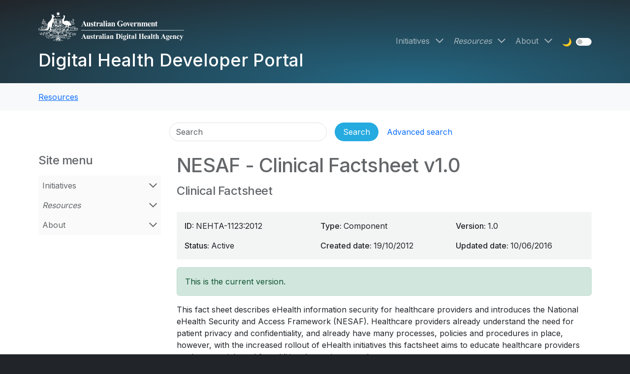

--- FILE ---
content_type: text/html; charset=UTF-8
request_url: https://developer.digitalhealth.gov.au/resources/nesaf-clinical-factsheet-v1-0
body_size: 7699
content:
<!DOCTYPE html>
<html lang="en" dir="ltr" prefix="og: https://ogp.me/ns#">
  <head>
        <meta charset="utf-8" />
<script nonce="ljW7CyLNL4kXXJHCfIHeQSHYyxM0XEP6">(function(w,d,s,l,i1,i2,i3){w[l]=w[l]||[];w[l].push({'gtm.start':new Date().getTime(),event:'gtm.js'});var f=d.getElementsByTagName(s)[0],j=d.createElement(s),dl=l!='dataLayer'?'&l='+l:'';j.async=true;j.src='//www.googletagmanager.com/gtm.js?id='+i1+dl+ '&gtm_auth='+i2+'&gtm_preview='+i3+'&gtm_cookies_win=x';var n=d.querySelector('[nonce]');n&&j.setAttribute('nonce',n.nonce||n.getAttribute('nonce'));f.parentNode.insertBefore(j,f);})(window,document,'script','dataLayer','GTM-PV4D32S','RfOsKplQfOhuYW5ryf0AYQ','env-1');</script>
<meta name="description" content="Functional Overview for EP-1005:2012 National eHealth Security and Access Framework v3.1 This fact sheet describes eHealth information security for healthcare providers and introduces the National eHealth Security and Access Framework (NESAF). Healthcare providers already understand the need for patient privacy and confidentiality, and already have many processes, policies and procedures in place, however, with the increased rollout of eHealth…" />
<meta name="abstract" content="Functional Overview for EP-1005:2012 National eHealth Security and Access Framework v3.1 This fact sheet describes eHealth information security for healthcare providers and introduces the National eHealth Security and Access Framework (NESAF). Healthcare providers already understand the need for patient privacy and confidentiality, and already have many processes, policies and procedures in place, however, with the increased rollout of eHealth…" />
<meta name="keywords" content="NEHTA-1123:2012,National eHealth Security and Access Framework,Functional Overview,NESAF,EP-1005:2012,National eHealth Security and Access Framework" />
<link rel="canonical" href="https://developer.digitalhealth.gov.au/resources/nesaf-clinical-factsheet-v1-0" />
<link rel="image_src" href="https://developer.digitalhealth.gov.au/assets/images/adha-developer-portal-share.png" />
<meta property="og:url" content="https://developer.digitalhealth.gov.au/resources/nesaf-clinical-factsheet-v1-0" />
<meta property="og:title" content="NESAF - Clinical Factsheet v1.0" />
<meta property="og:description" content="Functional Overview for EP-1005:2012 National eHealth Security and Access Framework v3.1 This fact sheet describes eHealth information security for healthcare providers and introduces the National eHealth Security and Access Framework (NESAF). Healthcare providers already understand the need for patient privacy and confidentiality, and already have many processes, policies and procedures in place, however, with the increased rollout of eHealth…" />
<meta property="og:image" content="https://developer.digitalhealth.gov.au/assets/images/adha-developer-portal-share.png" />
<meta property="og:image:width" content="1200px" />
<meta property="og:image:height" content="630px" />
<meta property="og:image:alt" content="ADHA Social Share" />
<meta name="twitter:card" content="summary_large_image" />
<meta name="twitter:description" content="Functional Overview for EP-1005:2012 National eHealth Security and Access Framework v3.1 This fact sheet describes eHealth information security for healthcare providers and introduces the National eHealth Security and Access Framework (NESAF). Healthcare providers already understand the need for patient privacy and confidentiality, and already have many processes, policies and procedures in place, however, with the increased rollout of eHealth…" />
<meta name="twitter:site" content="@AuDigitalHealth" />
<meta name="twitter:title" content="NESAF - Clinical Factsheet v1.0" />
<meta name="twitter:creator" content="@AuDigitalHealth" />
<meta name="twitter:image" content="https://developer.digitalhealth.gov.au/assets/images/adha-developer-portal-share.png" />
<meta name="twitter:image:alt" content="ADHA Social Share" />
<meta name="google-site-verification" content="8jDTvavOKdhtmb4AfY8Vl6D_7cP7eGAv5DV521fPELw" />
<meta name="Generator" content="Drupal 10 (http://drupal.org) + GovCMS (http://govcms.gov.au)" />
<meta name="MobileOptimized" content="width" />
<meta name="HandheldFriendly" content="true" />
<meta name="viewport" content="width=device-width, initial-scale=1.0" />
<link rel="icon" href="/favicon.ico" type="image/vnd.microsoft.icon" />

    <title>NESAF - Clinical Factsheet v1.0 | Digital Health Developer Portal</title>
    <link rel="stylesheet" media="all" href="/sites/default/files/css/css_2h61F4rAuLoY5y8dmkYTE4PVl-OJsbvy2HAlqPYZLwQ.css?delta=0&amp;language=en&amp;theme=adha_radix6&amp;include=[base64]" />
<link rel="stylesheet" media="all" href="/sites/default/files/css/css_yqF9BMuRl1Oqcq_BqaYpnU5msFTHVJYi3b468JSkUfE.css?delta=1&amp;language=en&amp;theme=adha_radix6&amp;include=[base64]" />

    <script src="/sites/default/files/js/js_0R_hGPcv6nqqrqq27t2K_1XhzU-iqGY7Qz-Nmz0q5RA.js?scope=header&amp;delta=0&amp;language=en&amp;theme=adha_radix6&amp;include=eJyNjt0KwyAMRl9I691eR9KYovgTiW50b7_RlVJhdLs8-U6SD5wHCwU9SzNwArWBA4k2syMz4te0Ci0kzSInFtvQU95FARfWm5kTY9TIpVPpQ7IESm6YtP5MpJCFDHKuXN4rbToZWm_n_lCOj5fqp8KlUuDxU5hBFK09hRKNk3uFNO34ApIoigY"></script>

      </head>
  <body id="body"  class="node-5899 node-type--adha-spec path-node path-resources language--en" data-component-id="adha_radix6:html" data-page-title="nesaf---clinical-factsheet-v10">
          <a href="#main-content" class="visually-hidden focusable">
      Skip to main content
    </a>
    <noscript>
<iframe src="https://www.googletagmanager.com/ns.html?id=GTM-PV4D32S&gtm_auth=RfOsKplQfOhuYW5ryf0AYQ&gtm_preview=env-1&gtm_cookies_win=x" height="0" width="0" style="display:none;visibility:hidden"></iframe>
</noscript><script nonce="ljW7CyLNL4kXXJHCfIHeQSHYyxM0XEP6">window._monsido = window._monsido || {
  token: "pJKjfAF7y-BR6urTvcROng",
};
const script = document.createElement('script');
script.setAttribute('async', true);
script.src = 'https://app-script.monsido.com/v2/monsido-script.js';
script.nonce = document.querySelector('script[nonce]').getAttribute('nonce');
document.querySelector('head').appendChild(script);</script>

      <div class="dialog-off-canvas-main-canvas" data-off-canvas-main-canvas>
      

<div  class="page">

  
<nav data-bs-theme="dark" id="navbar" class="navbar navbar-expand-lg flex-wrap flex-lg-nowrap justify-content-between default navbar-page-banner">
      <div class="container">
  
  <div class="d-flex flex-nowrap align-items-center justify-content-between flex-grow-1">
                  <div class="d-flex flex-column">
            
  <div data-component-id="adha_radix6:block" class="block block-system block-system-branding-block block--adha-radix-site-branding block--system-branding">

  
      

        
      <a href="/" class="navbar-brand d-flex flex-column " aria-label="Digital Health Developer Portal">
              <div class="navbar-brand__logo mb-3">
                          
    <img src="/themes/custom/adha_radix6/logo.svg" width="275px"  alt="Digital Health Developer Portal logo" class="me-0" />
  
                  </div>

        <div class="navbar-brand__text d-flex flex-column pe-5 pe-lg-0">
          <span class="hidden">Digital Health Developer Portal</span>

                  </div>
          </a>
  
    
  </div>

  <div class="block--type-block-content block block-block-content block-block-content9315ad73-5f36-49f0-902f-8ff5ccd063c0 block--block-content block--adha-radix6-sitewidesitename" data-component-id="adha_radix6:block">

  
      

            <div class="block__content">
        

  <section data-component-id="adha_radix6:block-content" class="block block-content block--view-mode--default view-mode--default">
    <div class="block--inner">

  
    

      
            <div data-component-id="adha_radix6:field" class="field field--name-field-content-title field--type-link field--label-hidden field__item"><span></span></div>
      
<div data-component-id="adha_radix6:field--body" class="field field--body field--name-field-content-body field--type-text-long field--label-hidden">
  <div class="field--inner">
          <div><a href="/digital-health-developer-portal" data-entity-type="node" data-entity-uuid="03a2cdcc-4fd7-440f-a814-7645a30ed803" data-entity-substitution="canonical" aria-label="Digital Health Developer Portal" title="Digital Health Developer Portal"><span class="navbar-brand">Digital Health Developer Portal</span></a></div>
      </div>
</div>

  
    </div>
  </section>

      </div>
      
  </div>


        </div>
          
    <button class="navbar-toggler" type="button" data-bs-toggle="collapse" data-bs-target=".navbar-collapse" aria-controls="navbar-collapse" aria-expanded="false" aria-label="Toggle navigation">
      <span class="navbar-toggler-icon"></span>
    </button>
  </div>

  <div class="collapse navbar-collapse">
                  <div class="ms-auto d-flex flex-column flex-lg-row justify-content-end align-items-stretch align-items-lg-center mt-0 mb-1">
            
  <div data-component-id="adha_radix6:block" class="block block-menu-block block-menu-blockmain block--adha-radix-main-menu block--system-menu">

  
      

            <div class="block__content">
        





  <ul data-component-id="adha_radix6:nav" class="nav nav-justify navbar-nav flex-column flex-lg-row">
                                          <li class="nav-item  dropdown d-flex flex-wrap align-items-center">
                      <a href="/initiatives" class="nav-link" data-drupal-link-system-path="node/88">Initiatives</a>
            <a href="/initiatives" class="dropdown-toggle" data-bs-toggle="dropdown" data-bs-display="static" aria-label="Open Initiatives menu" data-drupal-link-system-path="node/88"></a>
                          
<div class="dropdown-menu">
          
    
      <a href="/initiatives/interoperability-and-digital-health-standards" class="dropdown-item dropdown-parent" data-drupal-link-system-path="node/91">Interoperability and digital health standards</a>

      <a href="/initiatives/interoperability-and-digital-health-standards" class="dropdown-toggle" data-bs-toggle="dropdown" data-bs-display="static" aria-label="Open Interoperability and digital health standards menu" data-drupal-link-system-path="node/91"></a>

      
<div class="dropdown-menu">
          
          <a href="/initiatives/interoperability-and-digital-health-standards/about-digital-health-standards" class="dropdown-item" data-drupal-link-system-path="node/39">About digital health standards</a>
    
  </div>

    
          
          <a href="/resources/resource-topics/testing-and-conformance" class="dropdown-item" data-drupal-link-system-path="taxonomy/term/335">Testing and conformance</a>
    
          
          <a href="/resources/resource-topics/secure-development-practices" class="dropdown-item" data-drupal-link-system-path="taxonomy/term/334">Secure development practices</a>
    
  </div>
                              </li>
                                      <li class="nav-item active dropdown d-flex flex-wrap align-items-center">
                      <a href="/resources" class="nav-link" data-drupal-link-system-path="node/86">Resources</a>
            <a href="/resources" class="dropdown-toggle" data-bs-toggle="dropdown" data-bs-display="static" aria-label="Open Resources menu" data-drupal-link-system-path="node/86"></a>
                          
<div class="dropdown-menu">
          
    
      <a href="/resources/services" class="dropdown-item dropdown-parent" data-drupal-link-system-path="node/7240">Services</a>

      <a href="/resources/services" class="dropdown-toggle" data-bs-toggle="dropdown" data-bs-display="static" aria-label="Open Services menu" data-drupal-link-system-path="node/7240"></a>

      
<div class="dropdown-menu">
          
          <a href="/resources/services/health-connect-australia" class="dropdown-item" data-drupal-link-system-path="taxonomy/term/3504">Health Connect Australia</a>
    
          
          <a href="/resources/services/healthcare-identifiers-service-hi" class="dropdown-item" data-drupal-link-system-path="taxonomy/term/326">Healthcare Identifiers (HI) Service</a>
    
          
          <a href="/resources/services/national-authentication-service-for-health-nash" class="dropdown-item" data-drupal-link-system-path="taxonomy/term/342">National Authentication Service for Health (NASH)</a>
    
          
    
      <a href="/resources/resource-services/my-health-record" class="dropdown-item dropdown-parent" data-drupal-link-system-path="taxonomy/term/327">My Health Record</a>

      <a href="/resources/resource-services/my-health-record" class="dropdown-toggle" data-bs-toggle="dropdown" data-bs-display="static" aria-label="Open My Health Record menu" data-drupal-link-system-path="taxonomy/term/327"></a>

      
<div class="dropdown-menu">
          
          <a href="/resources/services/my-health-record/my-health-record-b2b-gateway" class="dropdown-item" data-drupal-link-system-path="taxonomy/term/336">My Health Record B2B Gateway</a>
    
          
          <a href="/resources/resource-services/my-health-record/my-health-record-cis-to-npp" class="dropdown-item" data-drupal-link-system-path="taxonomy/term/337">My Health Record - Clinical Information System (CIS) to National Provider Portal (NPP)</a>
    
          
          <a href="/resources/services/my-health-record/my-health-record-fhir-gateway" class="dropdown-item" data-drupal-link-system-path="taxonomy/term/338">My Health Record FHIR® Gateway</a>
    
          
          <a href="/resources/services/healthcare-information-provider-service-hips" class="dropdown-item" data-drupal-link-system-path="taxonomy/term/339">Healthcare Information Provider Service (HIPS)</a>
    
  </div>

    
          
          <a href="/resources/services/provider-connect-australia-pca" class="dropdown-item" data-drupal-link-system-path="taxonomy/term/329">Provider Connect Australia™ (PCA™)</a>
    
          
          <a href="/resources/services/electronic-prescribing" class="dropdown-item" data-drupal-link-system-path="taxonomy/term/324">Electronic Prescribing</a>
    
          
          <a href="/resources/services/secure-messaging" class="dropdown-item" data-drupal-link-system-path="taxonomy/term/330">Secure Messaging</a>
    
          
          <a href="/resources/resource-services/national-clinical-terminology-service-ncts" class="dropdown-item" data-drupal-link-system-path="taxonomy/term/328">National Clinical Terminology Service (NCTS)</a>
    
  </div>

    
          
    
      <a href="/resources/topics" class="dropdown-item dropdown-parent" data-drupal-link-system-path="node/7209">Topics</a>

      <a href="/resources/topics" class="dropdown-toggle" data-bs-toggle="dropdown" data-bs-display="static" aria-label="Open Topics menu" data-drupal-link-system-path="node/7209"></a>

      
<div class="dropdown-menu">
          
          <a href="/resources/resource-topics/advance-care" class="dropdown-item" data-drupal-link-system-path="taxonomy/term/331">Advance care</a>
    
          
          <a href="/resources/resource-topics/aged-care" class="dropdown-item" data-drupal-link-system-path="taxonomy/term/343">Aged care</a>
    
          
          <a href="/resources/resource-topics/clinical-information-system-standards" class="dropdown-item" data-drupal-link-system-path="taxonomy/term/3505">Clinical Information System Standards</a>
    
          
          <a href="/resources/resource-topics/clinical-documents" class="dropdown-item" data-drupal-link-system-path="taxonomy/term/332">Clinical documents</a>
    
          
          <a href="/resources/resource-topics/clinical-governance" class="dropdown-item" data-drupal-link-system-path="taxonomy/term/341">Clinical governance</a>
    
          
          <a href="/resources/resource-topics/coordinated-care" class="dropdown-item" data-drupal-link-system-path="taxonomy/term/333">Coordinated care</a>
    
          
          <a href="/resources/resource-topics/secure-development-practices" class="dropdown-item" data-drupal-link-system-path="taxonomy/term/334">Secure development practices</a>
    
          
          <a href="/resources/resource-topics/testing-and-conformance" class="dropdown-item" data-drupal-link-system-path="taxonomy/term/335">Testing and conformance</a>
    
  </div>

    
          
          <a href="/resources/guides" class="dropdown-item" data-drupal-link-system-path="node/58">Guides</a>
    
          
          <a href="/resources/search" class="dropdown-item" data-drupal-link-system-path="resources/search">Search</a>
    
          
          <a href="/resources/gateways" class="dropdown-item" data-drupal-link-system-path="node/7247">Gateways</a>
    
          
          <a href="/fhir-resources" class="dropdown-item" data-drupal-link-system-path="node/7445">FHIR® Resources</a>
    
          
          <a href="/standards" class="dropdown-item" data-drupal-link-system-path="node/38">Standards Catalogue</a>
    
  </div>
                              </li>
                                      <li class="nav-item  dropdown d-flex flex-wrap align-items-center">
                      <a href="/about" class="nav-link" data-drupal-link-system-path="node/7246">About</a>
            <a href="/about" class="dropdown-toggle" data-bs-toggle="dropdown" data-bs-display="static" aria-label="Open About menu" data-drupal-link-system-path="node/7246"></a>
                          
<div class="dropdown-menu">
          
          <a href="/about/contact-us" class="dropdown-item" data-drupal-link-system-path="node/7253">Contact us</a>
    
          
          <a href="/about/service-status" class="dropdown-item" data-drupal-link-system-path="node/7345">Service status</a>
    
  </div>
                              </li>
            </ul>

      </div>
      
  </div>

  <div data-component-id="adha_radix6:block" class="block block-adha-dark-mode block-adha-radix-dark-mode-block block--adha-radix-dark-mode">

  
      

            <div class="block__content">
        <div class="block--themeswitch" data-bs-theme="light">
  <h2 class="visually-hidden">Theme switch</h2>
  <fieldset id="theme-switch">
    <legend class="visually-hidden">Theme</legend>
    <div class="form-check form-switch">
      <label class="form-check-label" for="darkmode">
        🌙
        <span class="visually-hidden">Dark mode</span>
      </label>
      <input class="form-check-input" type="checkbox" role="switch" name="switch" id="darkmode" value="darkmode" title="Dark mode">
    </div>
  </fieldset>
</div>

      </div>
      
  </div>


        </div>
          
                </div>

      </div>
  </nav>

      
















<main id="main"  class="page__main pb-4">

      <nav class="page__breadcrumbs">
      <div class="container">
          
  <div data-component-id="adha_radix6:block" class="block block-system block-system-breadcrumb-block block--adha-radix-breadcrumbs">

  
      

            <div class="block__content">
        


  
      <ol  class="breadcrumb py-3 my-0">
              <li class="breadcrumb-item ">
                      <a href="/resources">Resources</a>
                  </li>
              <li class="breadcrumb-item active">
                      NESAF - Clinical Factsheet v1.0
                  </li>
          </ol>
  
      </div>
      
  </div>


      </div>
    </nav>
  
            <nav class="page__admin-tabs">
        <div class="container">
            
  <div class="adha-search-header needs-validation block block-adha-search block-adha-search-header block--adha-radix-header-search" data-drupal-selector="adha-search-header" data-component-id="adha_radix6:block">

  
      

            <div class="block__content">
        


<form action="/resources/nesaf-clinical-factsheet-v1-0" method="post" id="adha-search-header" accept-charset="UTF-8" data-component-id="adha_radix6:form" class="form">
  <div class="header-search d-flex flex-column align-items-center" data-bs-theme="light">
  <div class="container-inline header-search-main d-flex">
    
<div data-component-id="adha_radix6:form-element" class="js-form-item form-item form-type-textfield js-form-type-textfield form-item-search js-form-item-search form-no-label form-group">
      <label class="form-label visually-hidden js-form-required form-required" for="edit-search">Search</label>
  
  
  
  
  
<input placeholder="Search" aria-label="Search" data-drupal-selector="edit-search" type="text" id="edit-search" name="search" value="" size="60" maxlength="128" class="form-textfield required form-control" required="required" aria-required="true" data-component-id="adha_radix6:input">


  
  
  
  
  </div>
<div class="header-search-actions d-flex align-items-center gap-2 flex-wrap js-form-wrapper form-wrapper" data-drupal-selector="edit-actions" id="edit-actions">

<input data-drupal-selector="edit-submit" type="submit" id="edit-submit--2" name="op" value="Search" class="js-form-submit form-submit btn btn-primary" data-component-id="adha_radix6:input">
<a href="/resources/search" class="btn btn-link advanced-search-link" data-drupal-selector="edit-advanced-link" id="edit-advanced-link">Advanced search</a></div>

<input autocomplete="off" data-drupal-selector="form-u3la8vrqgbxear-kawvri7hvavd9x95ywtni4nlz8y4" type="hidden" name="form_build_id" value="form-U3lA8VrqgbxEaR-kAWVRI7hVaVd9X95YwTNI4Nlz8Y4" data-component-id="adha_radix6:input" class="form-control">

<input data-drupal-selector="edit-adha-search-header" type="hidden" name="form_id" value="adha_search_header" data-component-id="adha_radix6:input" class="form-control">

  </div>
</div>

</form>

      </div>
      
  </div>


        </div>
      </nav>
      
  <div class="page__content pt-4" id="main-content">
    <div class="container page--grid">
              <div class="page--content order-1 order-xl-2 has-page-bside">

                      <header class="page__header pb-3">
                              <div class="page__header__main">
                    
  <div data-component-id="adha_radix6:block" class="block block-core block-page-title-block block--adha-radix-header-title">

  
      

            <div class="block__content">
        

                  




  



  <h1  data-component-id="adha_radix6:heading" class="heading display-2 title page-title">
            
  <span data-component-id="adha_radix6:field--title--inline--spec" class="field field--name-title field--type-string field--label-hidden field__item">NESAF - Clinical Factsheet v1.0</span>

      </h1>




      </div>
      
  </div>

  <div data-component-id="adha_radix6:block" class="block block-ctools-block block-entity-fieldnodefield-spec-subtitle block--adha-radix-spec-subtitle">

  
      

            <div class="block__content">
        
  <div data-component-id="adha_radix6:field--spec-subtitle-h2" class="field field--name-field-spec-subtitle field--type-string field--label-hidden">
    <div class="field--inner">
              <h2 class="heading display-4 title page-title">Clinical Factsheet</h2>
          </div>
  </div>

      </div>
      
  </div>


                </div>
                                          </header>
          
          
                        
  <div class="block--type-block-content block block-block-content block-block-contentcd20738d-c5c6-4f5e-bb7d-beb9f3230644 block--block-content block--adha-radix6-sitewidecriticalincidentalert" data-component-id="adha_radix6:block">

  
      

            <div class="block__content">
        

  <section data-component-id="adha_radix6:block-content" class="block block-content block--view-mode--default view-mode--default">
    <div class="block--inner">

  
    

      
            <div data-component-id="adha_radix6:field" class="field field--name-field-content-title field--type-link field--label-hidden field__item"><span></span></div>
      
  
    </div>
  </section>

      </div>
      
  </div>
<div data-drupal-messages-fallback class="hidden"></div>

  <div data-component-id="adha_radix6:block" class="block block-system block-system-main-block block--adha-radix-main-page-content block--system-main">

  
      

            <div class="block__content">
        




<article data-component-id="adha_radix6:node" class="node adha-spec adha-spec--full node--view-mode--full view-mode--full">
  <div class="node--inner">
    
    
                <div>
        
<div  class="field-group-grid field-group" data-component-id="adha_radix6:field-group-html-element">
  <div class="field-group--inner">
            
  <div data-component-id="adha_radix6:field" class="field field--name-field-spec-id field--type-string field--label-inline">
    <div class="field__label">ID</div>
              <div class="field__item">NEHTA-1123:2012</div>
          </div>

  <div data-component-id="adha_radix6:field" class="field field--name-field-spec-type field--type-entity-reference field--label-inline">
    <div class="field__label">Type</div>
          <div class="field__items">
              <div class="field__item">Component</div>
              </div>
      </div>

  <div data-component-id="adha_radix6:field" class="field field--name-field-spec-version field--type-string field--label-inline">
    <div class="field__label">Version</div>
              <div class="field__item">1.0</div>
          </div>

  <div data-component-id="adha_radix6:field" class="field field--name-field-spec-status field--type-entity-reference field--label-inline">
    <div class="field__label">Status</div>
              <div class="field__item">Active</div>
          </div>

  <div data-component-id="adha_radix6:field" class="field field--name-field-spec-created field--type-datetime field--label-inline">
    <div class="field__label">Created date</div>
              <div class="field__item">
<time  datetime="2012-10-19T12:00:00Z">19/10/2012</time>
</div>
          </div>

  <div data-component-id="adha_radix6:field" class="field field--name-field-spec-updated field--type-datetime field--label-inline">
    <div class="field__label">Updated date</div>
              <div class="field__item">
<time  datetime="2016-06-10T12:00:00Z">10/06/2016</time>
</div>
          </div>

      </div>
</div>


  
        
    
    
<div class="alert alert-success" role="alert">
      <div data-component-id="adha_radix6:field--message" class="field field--name-field-spec-latest field--type-boolean field--label-hidden field__item">
                        This is the current version.
                  </div>
  </div>

  
<div data-component-id="adha_radix6:field--body" class="field field--body field--name-field-spec-body field--type-text-long field--label-hidden">
  <div class="field--inner">
          This fact sheet describes eHealth information security for healthcare providers and introduces the National eHealth Security and Access Framework (NESAF). Healthcare providers already understand the need for patient privacy and confidentiality, and already have many processes, policies and procedures in place, however, with the increased rollout of eHealth initiatives this factsheet aims to educate healthcare providers on the potential need for additional security controls.
      </div>
</div>









      <div data-component-id="adha_radix6:field--spec-file-name" class="field field--name-field-spec-file-name field--type-string field--label-hidden field__item">
      <div class="field--inner">
        <div class="remote-document">
                      <h4 class="display5">
              Download  Clinical Factsheet v1.0            </h4>
                          <a class="file-name" href="/resources/download/component/5899/15158328-2efc-42fe-9cf8-50d3e9840d7f" title="NEHTA_1123_2012_NESAF_ClinicalFactsheet_v1.0.PDF">NEHTA_1123_2012_NESAF_ClinicalFactsheet_v1.0.PDF</a>&nbsp;()&nbsp;<span class="download-icon"></span>
                              </div>
        <div class="download-checksum">
          Checksum: 9b0d56a0c7712fda5bfce156ff51c64f72dc28d98e73117e6c003e3d78e5538b
        </div>
      </div>
          </div>
  <div id="spec-file-response" class="spec-file-response"></div>


  
                    
<div data-component-id="adha_radix6:field--ul" class="field field--ul field--name-field-spec-parents field--type-entity-reference field--label-above">
      <div class="field__label">
      <h4>
        This component belongs to the following product:
      </h4>
    </div>
          <ul class='field__items'>
                  <li class="field__item">
            
              <div class="spec-title em">
    <a href="/resources/national-ehealth-security-and-access-framework-v3-1" rel="bookmark">
        
  <span data-component-id="adha_radix6:field--title--inline--spec" class="field field--name-title field--type-string field--label-hidden field__item">National eHealth Security and Access Framework v3.1</span>
 - superseded
    </a>
  </div>

          </li>
              </ul>
      </div>

      </div>
      </div>
</article>

      </div>
      
  </div>


          
          
        </div>
                          <div class="page--bside order-2 order-xl-1">
          <div class="page--bside--inner">
              
  <div data-component-id="adha_radix6:block" class="block block-adha-anchors block-toc-block block--adha-radix-toc-block">

  
      

            <div class="block__content">
        <div id="adha-toc" class="adha-toc">
  <h3>On this page</h3>
  <ul class="nav nav-justify flex-column"></ul>
</div>

      </div>
      
  </div>

  <div data-component-id="adha_radix6:block" class="block block-menu-block block-menu-blockmain block--adha-radix-aside-menu block--system-menu">

  
                  



  <h3  data-component-id="adha_radix6:heading" class="heading block__title">
          Site menu
      </h3>
            

            <div class="block__content">
        





  <ul data-component-id="adha_radix6:nav" class="nav nav-justify flex-column">
                                          <li class="nav-item  dropdown d-flex flex-wrap align-items-center">
                      <a href="/initiatives" class="nav-link" data-drupal-link-system-path="node/88">Initiatives</a>
            <a href="/initiatives" class="dropdown-toggle" data-bs-toggle="dropdown" data-bs-display="static" aria-label="Open Initiatives menu" data-drupal-link-system-path="node/88"></a>
                          
<div class="dropdown-menu">
          
    
      <a href="/initiatives/interoperability-and-digital-health-standards" class="dropdown-item dropdown-parent" data-drupal-link-system-path="node/91">Interoperability and digital health standards</a>

      <a href="/initiatives/interoperability-and-digital-health-standards" class="dropdown-toggle" data-bs-toggle="dropdown" data-bs-display="static" aria-label="Open Interoperability and digital health standards menu" data-drupal-link-system-path="node/91"></a>

      
<div class="dropdown-menu">
          
          <a href="/initiatives/interoperability-and-digital-health-standards/about-digital-health-standards" class="dropdown-item" data-drupal-link-system-path="node/39">About digital health standards</a>
    
  </div>

    
          
          <a href="/resources/resource-topics/testing-and-conformance" class="dropdown-item" data-drupal-link-system-path="taxonomy/term/335">Testing and conformance</a>
    
          
          <a href="/resources/resource-topics/secure-development-practices" class="dropdown-item" data-drupal-link-system-path="taxonomy/term/334">Secure development practices</a>
    
  </div>
                              </li>
                                      <li class="nav-item active dropdown d-flex flex-wrap align-items-center">
                      <a href="/resources" class="nav-link" data-drupal-link-system-path="node/86">Resources</a>
            <a href="/resources" class="dropdown-toggle" data-bs-toggle="dropdown" data-bs-display="static" aria-label="Open Resources menu" data-drupal-link-system-path="node/86"></a>
                          
<div class="dropdown-menu">
          
    
      <a href="/resources/services" class="dropdown-item dropdown-parent" data-drupal-link-system-path="node/7240">Services</a>

      <a href="/resources/services" class="dropdown-toggle" data-bs-toggle="dropdown" data-bs-display="static" aria-label="Open Services menu" data-drupal-link-system-path="node/7240"></a>

      
<div class="dropdown-menu">
          
          <a href="/resources/services/health-connect-australia" class="dropdown-item" data-drupal-link-system-path="taxonomy/term/3504">Health Connect Australia</a>
    
          
          <a href="/resources/services/healthcare-identifiers-service-hi" class="dropdown-item" data-drupal-link-system-path="taxonomy/term/326">Healthcare Identifiers (HI) Service</a>
    
          
          <a href="/resources/services/national-authentication-service-for-health-nash" class="dropdown-item" data-drupal-link-system-path="taxonomy/term/342">National Authentication Service for Health (NASH)</a>
    
          
    
      <a href="/resources/resource-services/my-health-record" class="dropdown-item dropdown-parent" data-drupal-link-system-path="taxonomy/term/327">My Health Record</a>

      <a href="/resources/resource-services/my-health-record" class="dropdown-toggle" data-bs-toggle="dropdown" data-bs-display="static" aria-label="Open My Health Record menu" data-drupal-link-system-path="taxonomy/term/327"></a>

      
<div class="dropdown-menu">
          
          <a href="/resources/services/my-health-record/my-health-record-b2b-gateway" class="dropdown-item" data-drupal-link-system-path="taxonomy/term/336">My Health Record B2B Gateway</a>
    
          
          <a href="/resources/resource-services/my-health-record/my-health-record-cis-to-npp" class="dropdown-item" data-drupal-link-system-path="taxonomy/term/337">My Health Record - Clinical Information System (CIS) to National Provider Portal (NPP)</a>
    
          
          <a href="/resources/services/my-health-record/my-health-record-fhir-gateway" class="dropdown-item" data-drupal-link-system-path="taxonomy/term/338">My Health Record FHIR® Gateway</a>
    
          
          <a href="/resources/services/healthcare-information-provider-service-hips" class="dropdown-item" data-drupal-link-system-path="taxonomy/term/339">Healthcare Information Provider Service (HIPS)</a>
    
  </div>

    
          
          <a href="/resources/services/provider-connect-australia-pca" class="dropdown-item" data-drupal-link-system-path="taxonomy/term/329">Provider Connect Australia™ (PCA™)</a>
    
          
          <a href="/resources/services/electronic-prescribing" class="dropdown-item" data-drupal-link-system-path="taxonomy/term/324">Electronic Prescribing</a>
    
          
          <a href="/resources/services/secure-messaging" class="dropdown-item" data-drupal-link-system-path="taxonomy/term/330">Secure Messaging</a>
    
          
          <a href="/resources/resource-services/national-clinical-terminology-service-ncts" class="dropdown-item" data-drupal-link-system-path="taxonomy/term/328">National Clinical Terminology Service (NCTS)</a>
    
  </div>

    
          
    
      <a href="/resources/topics" class="dropdown-item dropdown-parent" data-drupal-link-system-path="node/7209">Topics</a>

      <a href="/resources/topics" class="dropdown-toggle" data-bs-toggle="dropdown" data-bs-display="static" aria-label="Open Topics menu" data-drupal-link-system-path="node/7209"></a>

      
<div class="dropdown-menu">
          
          <a href="/resources/resource-topics/advance-care" class="dropdown-item" data-drupal-link-system-path="taxonomy/term/331">Advance care</a>
    
          
          <a href="/resources/resource-topics/aged-care" class="dropdown-item" data-drupal-link-system-path="taxonomy/term/343">Aged care</a>
    
          
          <a href="/resources/resource-topics/clinical-information-system-standards" class="dropdown-item" data-drupal-link-system-path="taxonomy/term/3505">Clinical Information System Standards</a>
    
          
          <a href="/resources/resource-topics/clinical-documents" class="dropdown-item" data-drupal-link-system-path="taxonomy/term/332">Clinical documents</a>
    
          
          <a href="/resources/resource-topics/clinical-governance" class="dropdown-item" data-drupal-link-system-path="taxonomy/term/341">Clinical governance</a>
    
          
          <a href="/resources/resource-topics/coordinated-care" class="dropdown-item" data-drupal-link-system-path="taxonomy/term/333">Coordinated care</a>
    
          
          <a href="/resources/resource-topics/secure-development-practices" class="dropdown-item" data-drupal-link-system-path="taxonomy/term/334">Secure development practices</a>
    
          
          <a href="/resources/resource-topics/testing-and-conformance" class="dropdown-item" data-drupal-link-system-path="taxonomy/term/335">Testing and conformance</a>
    
  </div>

    
          
          <a href="/resources/guides" class="dropdown-item" data-drupal-link-system-path="node/58">Guides</a>
    
          
          <a href="/resources/search" class="dropdown-item" data-drupal-link-system-path="resources/search">Search</a>
    
          
          <a href="/resources/gateways" class="dropdown-item" data-drupal-link-system-path="node/7247">Gateways</a>
    
          
          <a href="/fhir-resources" class="dropdown-item" data-drupal-link-system-path="node/7445">FHIR® Resources</a>
    
          
          <a href="/standards" class="dropdown-item" data-drupal-link-system-path="node/38">Standards Catalogue</a>
    
  </div>
                              </li>
                                      <li class="nav-item  dropdown d-flex flex-wrap align-items-center">
                      <a href="/about" class="nav-link" data-drupal-link-system-path="node/7246">About</a>
            <a href="/about" class="dropdown-toggle" data-bs-toggle="dropdown" data-bs-display="static" aria-label="Open About menu" data-drupal-link-system-path="node/7246"></a>
                          
<div class="dropdown-menu">
          
          <a href="/about/contact-us" class="dropdown-item" data-drupal-link-system-path="node/7253">Contact us</a>
    
          
          <a href="/about/service-status" class="dropdown-item" data-drupal-link-system-path="node/7345">Service status</a>
    
  </div>
                              </li>
            </ul>

      </div>
      
  </div>


          </div>
        </div>
          </div>
  </div>

</main>
  
      
  


  <div class="brand-ribbon">
    <div class="brand-ribbon-band-blue-dark"></div>
    <div class="brand-ribbon-band-blue-light"></div>
    <div class="brand-ribbon-band-orange"></div>
    <div class="brand-ribbon-band-red"></div>
    <div class="brand-ribbon-band-yellow"></div>
  </div>

  <footer data-bs-theme="dark"  class="page__footer">
    <div class="container">
      <div class="d-flex flex-wrap flex-column flex-md-row justify-content-md-between align-items-md-center">
        <div class="footer-crest-and-acknowledgement">
          <div class="footer-crest">
            
  <div data-component-id="adha_radix6:block" class="block block- block--system-branding">

  
      

                    
      <a href="/" class="navbar-brand d-flex flex-column " aria-label="">
              <div class="navbar-brand__logo mb-3">
                          
    <img src="/themes/custom/adha_radix6/logo.svg" width="275px"  alt=" logo" class="me-0" />
  
                  </div>

        <div class="navbar-brand__text d-flex flex-column pe-5 pe-lg-0">
          <span class="hidden"></span>

                  </div>
          </a>
  
                
  </div>
          </div>
          <div class="footer-copyright">Digital Health Developer Portal © 2024 Australian Digital Health Agency</div>
          <div class="footer-acknowledgement">The Australian Digital Health Agency acknowledges the Traditional Custodians of Country throughout Australia, and their continuing connection to land, sea and community. We pay our respects to them and their cultures, and to Elders, past and present.</div>
        </div>
                    
  <div data-component-id="adha_radix6:block" class="block block-menu-block block-menu-blockfooter-discover block--adha-radix-footer-discover block--system-menu">

  
      

            <div class="block__content">
        





  <ul data-component-id="adha_radix6:nav" class="nav nav-justify flex-column">
                                          <li class="nav-item   d-flex flex-wrap align-items-center">
                      <span class="nav-link">Discover</span>
                  </li>
                                      <li class="nav-item   d-flex flex-wrap align-items-center">
                      <a href="/initiatives" class="nav-link" data-drupal-link-system-path="node/88">Initiatives</a>
                  </li>
                                      <li class="nav-item active  d-flex flex-wrap align-items-center">
                      <a href="/resources" class="nav-link" data-drupal-link-system-path="node/86">Resources</a>
                  </li>
                                      <li class="nav-item   d-flex flex-wrap align-items-center">
                      <a href="/about" class="nav-link" data-drupal-link-system-path="node/7246">About</a>
                  </li>
            </ul>

      </div>
      
  </div>

  <div data-component-id="adha_radix6:block" class="block block-menu-block block-menu-blockfooter-explore block--adha-radix-footer-explore block--system-menu">

  
      

            <div class="block__content">
        





  <ul data-component-id="adha_radix6:nav" class="nav nav-justify flex-column">
                                          <li class="nav-item   d-flex flex-wrap align-items-center">
                      <span class="nav-link">Explore</span>
                  </li>
                                      <li class="nav-item   d-flex flex-wrap align-items-center">
                      <a href="/resources/services" class="nav-link" data-drupal-link-system-path="node/7240">Explore services</a>
                  </li>
                                      <li class="nav-item   d-flex flex-wrap align-items-center">
                      <a href="/resources/search?type=98" class="nav-link" data-drupal-link-query="{&quot;type&quot;:&quot;98&quot;}" data-drupal-link-system-path="resources/search">Search for products</a>
                  </li>
                                      <li class="nav-item   d-flex flex-wrap align-items-center">
                      <a href="/resources/search?type=285" class="nav-link" data-drupal-link-query="{&quot;type&quot;:&quot;285&quot;}" data-drupal-link-system-path="resources/search">Search for guides</a>
                  </li>
            </ul>

      </div>
      
  </div>

  <div data-component-id="adha_radix6:block" class="block block-menu-block block-menu-blockfooter-help block--adha-radix-footer-help block--system-menu">

  
      

            <div class="block__content">
        





  <ul data-component-id="adha_radix6:nav" class="nav nav-justify flex-column">
                                          <li class="nav-item   d-flex flex-wrap align-items-center">
                      <span class="nav-link">Help</span>
                  </li>
                                      <li class="nav-item   d-flex flex-wrap align-items-center">
                      <a href="/about/contact-us" class="nav-link" data-drupal-link-system-path="node/7253">Contact us</a>
                  </li>
                                      <li class="nav-item   d-flex flex-wrap align-items-center">
                      <a href="/about/service-status" class="nav-link" data-drupal-link-system-path="node/7345">Service status</a>
                  </li>
                                      <li class="nav-item   d-flex flex-wrap align-items-center">
                      <a href="/sitemap.xml" class="nav-link" data-drupal-link-system-path="sitemap.xml">Sitemap XML</a>
                  </li>
            </ul>

      </div>
      
  </div>

  <div data-component-id="adha_radix6:block" class="block block-menu-block block-menu-blockfooter block--adha-radix-footer-menu block--system-menu">

  
      

            <div class="block__content">
        





  <ul data-component-id="adha_radix6:nav" class="nav nav-justify flex-column">
                                          <li class="nav-item   d-flex flex-wrap align-items-center">
                      <a href="/collection-of-personal-information" class="nav-link" data-drupal-link-system-path="node/7281">Collection notice</a>
                  </li>
                                      <li class="nav-item   d-flex flex-wrap align-items-center">
                      <a href="https://www.digitalhealth.gov.au/terms-of-use" class="nav-link">Terms of use</a>
                  </li>
                                      <li class="nav-item   d-flex flex-wrap align-items-center">
                      <a href="https://www.digitalhealth.gov.au/privacy-policy" class="nav-link">Privacy policy</a>
                  </li>
                                      <li class="nav-item   d-flex flex-wrap align-items-center">
                      <a href="https://www.digitalhealth.gov.au/accessibility" class="nav-link">Accessibility</a>
                  </li>
            </ul>

      </div>
      
  </div>


              </div>
    </div>
  </footer>
  </div>

  </div>

    
    <script type="application/json" data-drupal-selector="drupal-settings-json" nonce="ljW7CyLNL4kXXJHCfIHeQSHYyxM0XEP6">{"path":{"baseUrl":"\/","pathPrefix":"","currentPath":"node\/5899","currentPathIsAdmin":false,"isFront":false,"currentLanguage":"en","themeUrl":"themes\/custom\/adha_radix6"},"pluralDelimiter":"\u0003","suppressDeprecationErrors":true,"ajaxPageState":{"libraries":"[base64]","theme":"adha_radix6","theme_token":null},"ajaxTrustedUrl":{"form_action_p_pvdeGsVG5zNF_XLGPTvYSKCf43t8qZYSwcfZl2uzM":true},"data":{"extlink":{"extTarget":true,"extTargetNoOverride":false,"extNofollow":false,"extNoreferrer":false,"extFollowNoOverride":false,"extClass":"ext","extLabel":"(link is external)","extImgClass":true,"extSubdomains":false,"extExclude":"(.*\\?target=self$)","extInclude":"(.*\\.html$)|(.*\\?target=blank$)","extCssExclude":"","extCssExplicit":"","extAlert":false,"extAlertText":"This link will take you to an external web site. We are not responsible for their content.","mailtoClass":"mailto","mailtoLabel":"(link sends email)","extUseFontAwesome":false,"extIconPlacement":"append","extFaGenericClasses":"extlink","extFaLinkClasses":"fa fa-external-link","extFaMailtoClasses":"fa fa-envelope-o","extSvgGenericClasses":"extlink","extSvgLinkClasses":"extlink--url","extSvgMailtoClasses":"extlink--mailto","whitelistedDomains":[]}},"adha_anchors":{"show_automatic_anchor_links":0,"anchor_containers":".page--content,.page--aside","anchor_elements":"h2,h3,h4","link_content":"#","toc_containers":".field--body,.view-header \u003E,.paragraph:not(.paragraph--type--view)","exclude_admin_pages":true},"field_group":{"accordion_item":{"mode":"default","context":"view","settings":{"classes":"spec-parents mb-3","show_empty_fields":false,"id":"spec-parents","formatter":"open"}},"html_element":{"mode":"default","context":"view","settings":{"classes":"field-group-grid","show_empty_fields":false,"id":"","element":"div","show_label":false,"label_element":"h3","label_element_classes":"","attributes":"","effect":"none","speed":"fast"}}},"user":{"uid":0,"permissionsHash":"960a17f49271e07b79fde1494967d281a830de3a0081ad8dc3697bba4c221cbe"}}</script>
<script src="/sites/default/files/js/js_T9QDOt72NMIEcCDUMa1MB8O07_qNUTBg_FKbYzHn1OA.js?scope=footer&amp;delta=0&amp;language=en&amp;theme=adha_radix6&amp;include=eJyNjt0KwyAMRl9I691eR9KYovgTiW50b7_RlVJhdLs8-U6SD5wHCwU9SzNwArWBA4k2syMz4te0Ci0kzSInFtvQU95FARfWm5kTY9TIpVPpQ7IESm6YtP5MpJCFDHKuXN4rbToZWm_n_lCOj5fqp8KlUuDxU5hBFK09hRKNk3uFNO34ApIoigY"></script>

      </body>
</html>
